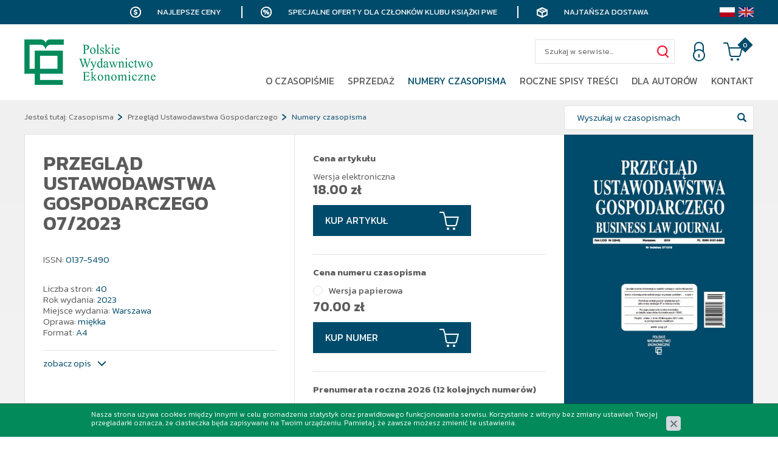

--- FILE ---
content_type: text/html; charset=utf-8
request_url: https://www.pwe.com.pl/czasopisma/przeglad-ustawodawstwa-gospodarczego/numery-czasopisma/przeglad-ustawodawstwa-gospodarczego-072023,p1320477548
body_size: 8539
content:
<!DOCTYPE html>
<html lang="pl">
<head>
<title>Przegląd Ustawodawstwa Gospodarczego 07/2023 - Numery czasopisma - Przegląd Ustawodawstwa Gospodarczego - Czasopisma - Pwe</title>
<meta id="viewport" name="viewport" content="width=device-width, initial-scale=1.0" />
<meta http-equiv="Content-Type" content="text/html; charset=utf-8" />
<meta name="description" content="Przegląd Ustawodawstwa Gospodarczego. Prenumerata roczna 2026 (12 kolejnych numerów), Przegląd Ustawodawstwa Gospodarczego. Prenumerata półroczna 2026 (6 kolejnych numerów)" />
<meta property="og:title" content="Przegląd Ustawodawstwa Gospodarczego 07/2023"/>
<meta property="og:url" content="https://www.pwe.com.pl/czasopisma/przeglad-ustawodawstwa-gospodarczego/numery-czasopisma/przeglad-ustawodawstwa-gospodarczego-072023,p1320477548"/>
<meta property="og:type" content="news"/>
<meta property="og:description" content="Przegląd Ustawodawstwa Gospodarczego. Prenumerata roczna 2026 (12 kolejnych numerów), Przegląd Ustawodawstwa Gospodarczego. Prenumerata półroczna 2026 (6 kolejnych numerów)"/>
<meta property="og:site_name" content="www.pwe.com.pl"/>
<meta property='og:image' content='https://www.pwe.com.pl/cache/files/1418916418/383pugoklprenumerata---h-1600.jpg'/>
<link href="/css/all_przeglad_gzip.css?v=12" type="text/css" rel="stylesheet" />
<link rel="shortcut icon" href="/grafika/favicon.ico" type="image/x-icon" />
<link rel="icon" href="/grafika/favicon.ico" type="image/x-icon" />
<link href="https://fonts.googleapis.com/css?family=Kanit:300,400,600,900&amp;subset=latin-ext" rel="stylesheet">
<!--[if lt IE 9]>
<script src="https://oss.maxcdn.com/libs/html5shiv/3.7.0/html5shiv.js"></script>
<script src="https://oss.maxcdn.com/libs/respond.js/1.4.2/respond.min.js"></script>
<![endif]-->
<!-- Google Tag Manager -->
<script>(function(w,d,s,l,i){w[l]=w[l]||[];w[l].push({'gtm.start':
new Date().getTime(),event:'gtm.js'});var f=d.getElementsByTagName(s)[0],
j=d.createElement(s),dl=l!='dataLayer'?'&l='+l:'';j.async=true;j.src=
'https://www.googletagmanager.com/gtm.js?id='+i+dl;f.parentNode.insertBefore(j,f);
})(window,document,'script','dataLayer','GTM-5QZMNKH');
var dataLayer = window.dataLayer || [];
dataLayer.push({
ecomm_prodid: 1320477548,
ecomm_pagetype: 'product',
ecomm_totalvalue: '70.00',
ecomm_category: 'Czasopisma / Przegląd Ustawodawstwa Gospodarczego / Numery czasopisma'
});
</script>
<!-- End Google Tag Manager -->
<script type="application/ld+json">
{ "@context" : "http://schema.org",
"@type" : "Organization",
"name" : "Pwe",
"url" : "http://www.pwe.com.pl",
"logo": "http://www.pwe.com.pl/grafika/logo.png",
"contactPoint" : [
{ "@type" : "ContactPoint",
"telephone" : "+48 795 189 901",
"contactType" : "customer service"
} ],
"potentialAction": {
"@type": "SearchAction",
"target": "http://www.pwe.com.pl/?q={search_term_string}",
"query-input": "required name=search_term_string"
}
}
</script>
</head>
<body class="body body-pl prod1320477548 ">
<div class="wrapper">
<div class="bar">
<div class="container">
<span class="return">Najlepsze ceny</span>
<span class="discount">Specjalne oferty dla członków klubu książki PWE</span>
<span class="delivery">Najtańsza dostawa</span>
<div class="languages">
<a href="/czasopisma/przeglad-ustawodawstwa-gospodarczego/numery-czasopisma/przeglad-ustawodawstwa-gospodarczego-072023,p1320477548" class="pl"></a>
<a href="/en/journals/business-law-journal/past-issues/przeglad-ustawodawstwa-gospodarczego-072023,p1320477548" class="en"></a>
</div>
</div>
</div>
<header>
<div class="container">
<div class="languages">
<a href="/czasopisma/przeglad-ustawodawstwa-gospodarczego/numery-czasopisma/przeglad-ustawodawstwa-gospodarczego-072023,p1320477548" class="pl"></a>
<a href="/en/journals/business-law-journal/past-issues/przeglad-ustawodawstwa-gospodarczego-072023,p1320477548" class="en"></a>
</div>
<div class="logo">
<a href="http://www.pwe.com.pl/">
<img src="/grafika/logo.png" alt="Pwe" />
</a>
</div>
<div class="header-shop ">
<div class="shop-action">
<div class="shop-user">
<a rel="nofollow" title="Zaloguj się" class="login" href="https://www.pwe.com.pl/user/account"></a>
</div>
<div class="shop-cart">
<a rel="nofollow" href="https://www.pwe.com.pl/cart" id="koszyk">
<span id="cart_count">0</span>
</a>
</div>
</div>
<div class="search">
<form id="form1" action="/" method="GET">
<input type="hidden" name="PHPSESSID" value="55jiari0bra3b044qvlnb7r9fb" />
<input type="text" name="q" value="" placeholder="Szukaj w serwisie..." />
<button type="submit" title="Szukaj"></button>
</form>
</div>
</div>
<div class="navbar-header">
<button type="button" class="navbar-toggle" data-toggle="collapse" data-target=".navbar-collapse-header">
<span class="sr-only">Pokaż menu</span> <span class="icon-bar"></span> <span class="icon-bar"></span> <span class="icon-bar"></span>
</button>
</div>
<div class="navbar-collapse collapse navbar-collapse-header">
<ul class="nav navbar-nav navbar-right nav-header">
<li class="mdropdown"><a tabindex="1" href="/czasopisma/przeglad-ustawodawstwa-gospodarczego/o-czasopismie">O czasopiśmie</a>
<ul class="dropdown-menu"><li class="item-946022901 "><a href="/czasopisma/przeglad-ustawodawstwa-gospodarczego/o-czasopismie/informacje-ogolne">Informacje ogólne</a></li>
<li class="item-1297183660 "><a href="/czasopisma/przeglad-ustawodawstwa-gospodarczego/o-czasopismie/profil-tematyczny-i-cele">Profil tematyczny i cele</a></li>
<li class="item-1813169080 "><a href="/czasopisma/przeglad-ustawodawstwa-gospodarczego/o-czasopismie/zespol-redakcyjny">Zespół redakcyjny</a></li>
<li class="item-852827587 "><a href="/czasopisma/przeglad-ustawodawstwa-gospodarczego/o-czasopismie/rada-naukowa">Rada Naukowa</a></li>
<li class="item-1207709328 "><a href="/czasopisma/przeglad-ustawodawstwa-gospodarczego/o-czasopismie/lista-recenzentow">Lista recenzentów</a></li>
<li class="item-441768949 "><a href="/czasopisma/przeglad-ustawodawstwa-gospodarczego/o-czasopismie/procedura-recenzowania">Procedura recenzowania</a></li>
<li class="item-794528351 "><a href="/czasopisma/przeglad-ustawodawstwa-gospodarczego/o-czasopismie/kodeks-etyki">Kodeks postępowania etycznego</a></li>
<li class="item-1472610492 "><a href="/czasopisma/przeglad-ustawodawstwa-gospodarczego/o-czasopismie/konkurs-na-najlepsza-prace">Konkurs na najlepszą rozprawę doktorską</a></li>
</ul></li><li class="mdropdown"><a tabindex="2" href="/czasopisma/przeglad-ustawodawstwa-gospodarczego/numery-czasopisma/przeglad-ustawodawstwa-gospodarczego-112025,p539900113">Sprzedaż</a>
<ul class="dropdown-menu"><li class="item-1843364089 "><a href="/czasopisma/przeglad-ustawodawstwa-gospodarczego/numery-czasopisma">Kup artykuł</a></li>
<li class="item-147654810 "><a href="/czasopisma/przeglad-ustawodawstwa-gospodarczego/numery-czasopisma">Kup numer</a></li>
<li class="item-462439812 "><a href="/czasopisma/przeglad-ustawodawstwa-gospodarczego/prenumerata">Prenumerata</a></li>
</ul></li><li class=" active"><a tabindex="3" href="/czasopisma/przeglad-ustawodawstwa-gospodarczego/numery-czasopisma">Numery czasopisma</a></li><li class=""><a tabindex="4" href="/czasopisma/przeglad-ustawodawstwa-gospodarczego/roczny-spis-tresci">Roczne spisy treści</a></li><li class="mdropdown"><a tabindex="5" href="/czasopisma/przeglad-ustawodawstwa-gospodarczego/dla-autorow">Dla autorów</a>
<ul class="dropdown-menu"><li class="item-452714882 "><a href="/czasopisma/przeglad-ustawodawstwa-gospodarczego/dla-autorow/warunki-publikacji">Warunki publikacji</a></li>
<li class="item-528176945 "><a href="/czasopisma/przeglad-ustawodawstwa-gospodarczego/dla-autorow/procedura-recenzowania">Procedura recenzowania</a></li>
</ul></li><li class=""><a tabindex="6" href="/czasopisma/przeglad-ustawodawstwa-gospodarczego/kontakt">Kontakt</a></li>
</ul>
</div>
</div>
</header>
<div class="header-spacer"></div>
<div class="fixed-buttons">
<a class="facebook" href="https://www.facebook.com/WydawnictwoPWE/" title="Sprawdź nasz profil na Facebooku" rel="nofollow"></a>
<a class="linkedin" href="https://linkedin.com/company/polskie-wydawnictwo-ekonomiczne" title="Sprawdź nasz profil na Linkedin" rel="nofollow"></a>
<a class="newsletter-btn" href="/newsletter"></a>
</div>
<div class="content-page content-page-background">
<div class="container">
<ol class="breadcrumb">
<li>
Jesteś tutaj:
</li>
<li itemscope itemtype="http://data-vocabulary.org/Breadcrumb" class="breadcrumb-1">
<a itemprop="url" href="/czasopisma">
<span itemprop="title">Czasopisma</span>
</a>
</li>
<li itemscope itemtype="http://data-vocabulary.org/Breadcrumb" class="breadcrumb-2">
<a itemprop="url" href="/czasopisma/przeglad-ustawodawstwa-gospodarczego">
<span itemprop="title">Przegląd Ustawodawstwa Gospodarczego</span>
</a>
</li>
<li itemscope itemtype="http://data-vocabulary.org/Breadcrumb" class="breadcrumb-3">
<a itemprop="url" href="/czasopisma/przeglad-ustawodawstwa-gospodarczego/numery-czasopisma">
<span itemprop="title">Numery czasopisma</span>
</a>
</li>
</ol>
<div class="search-inside">
<form id="form2" action="/czasopisma/przeglad-ustawodawstwa-gospodarczego" method="GET">
<input type="hidden" name="PHPSESSID" value="55jiari0bra3b044qvlnb7r9fb" />
<input type="text" name="q" value="" placeholder="Wyszukaj w czasopismach" />
<input type="hidden" name="kat" value="2043832078" />
<button type="submit" title="Szukaj"></button>
</form>
</div>
<div id="main" class="row row-offcanvas row-offcanvas-left">
<div id="content" class="col-sm-12 col-xs-12">
<div itemscope itemtype="http://schema.org/Product">
<div class="product-prenumerata">
<div class="images">
<div class="image">
<a class="DmsImageBox" itemprop="image" href="/cache/files/1418916418/383pugoklprenumerata---w-1200.jpg" data-foto="/cache/files/1418916418/383pugoklprenumerata---w-720-h-500.jpg">
<img src="/cache/files/1418916418/383pugoklprenumerata---w-720-h-500.jpg" alt="Przegląd Ustawodawstwa Gospodarczego 07/2023" />
</a>
</div>
</div>
<div class="description">
<h1 itemprop="name">Przegląd Ustawodawstwa Gospodarczego 07/2023</h1>
<div class="data">
<div class="data-row code-field">
ISSN: <span class="value" itemprop="productID">0137-5490</span>
</div>
<div class="data-row availability hidden">
Dostępność: <span class="value">Produkt dostępny</span>
</div>
<div class="data-row data-specification">
Liczba stron: <span>40</span><br />
Rok wydania: <span>2023</span><br />
Miejsce wydania: <span>Warszawa</span><br />
Oprawa: <span>miękka</span><br />
Format: <span>A4</span><br />
</div>
</div>
<div class="socials-icons">
<div class="addthis_inline_share_toolbox"></div>
</div>
<div class="tab-more">
<a href="#products-tabs-section">zobacz opis</a>
</div>
</div>
<div class="prices">
<form onsubmit="return checkProdukt('zakup');" action="?" method="get" class="nomargs" name="zakup">
<input type="hidden" name="rkup" value="730462174">
<input type="hidden" name="PHPSESSID" value="55jiari0bra3b044qvlnb7r9fb" />
<div class="price-item">
<div class="price-item">
<strong class="price-label">
Cena artykułu
</strong>
<div class="checkboxes">
<div data-dostepnosc="" itemprop="offers" itemscope itemtype="http://schema.org/Offer">
Wersja elektroniczna
<div class="price-current">
<span class="value"><span itemprop="price">18.00</span> <span itemprop="priceCurrency" content="PLN">zł</span></span>
</div>
<meta itemprop="availability" content="InStock" />
</div>
</div>
<a class="button-cart button-article-click">
Kup artykuł
</a>
</div>
<strong class="price-label first-label">Cena numeru czasopisma</strong>
<div class="checkboxes">
<div data-pokaz-koszyk="1" data-dostepnosc="Produkt dostępny" itemprop="offers" itemscope itemtype="http://schema.org/Offer">
<input id="1320477548" type="radio" name="kup" value="1320477548" />
<label itemprop="name" for="1320477548">Wersja papierowa</label>
<div class="price-current">
<span class="value"><span itemprop="price">70.00</span> <span itemprop="priceCurrency" content="PLN">zł</span></span>
</div>
<meta itemprop="availability" content="InStock" />
</div>
</div>
<button type="button" id="product-cart" class="button-cart" onclick="if(checkProdukt('zakup')){return dodajDoKoszyka(this,'zakup','55jiari0bra3b044qvlnb7r9fb','','1418916418/383pugoklprenumerata.jpg');}">
Kup numer
</button>
</div>
<div class="price-item">
<strong class="price-label">
Prenumerata roczna 2026 (12 kolejnych numerów)
</strong>
<div class="checkboxes">
<div data-dostepnosc="Produkt dostępny" itemprop="offers" itemscope itemtype="http://schema.org/Offer">
<input id="1559148738" type="radio" name="kup" value="1559148738" />
<label itemprop="name" for="1559148738">Wersja papierowa</label>
<div class="price-old">
<span class="value">960.00 zł</span>
</div>
<div class="price-current">
<span class="value"><span itemprop="price">768.00</span> <span itemprop="priceCurrency" content="PLN">zł</span></span>
</div>
<meta itemprop="availability" content="InStock" />
<div class="cena-30">Najniższa cena z 30 dni: <span class="value">768.00</span> zł</div>
</div>
<div data-dostepnosc="" itemprop="offers" itemscope itemtype="http://schema.org/Offer">
<input id="E1559148738" type="radio" name="kup" value="E1559148738" />
<label itemprop="name" for="E1559148738">Wersja elektroniczna</label>
<div class="price-old">
<span class="value">960.00 zł</span>
</div>
<div class="price-current">
<span class="value"><span itemprop="price">768.00</span> <span itemprop="priceCurrency" content="PLN">zł</span></span>
</div>
<meta itemprop="availability" content="InStock" />
<div class="cena-30">Najniższa cena z 30 dni: <span class="value">768.00</span> zł</div>
</div>
</div>
<div class="title-label">Od numeru:</div>
<select class="selectpicker" id="ext">
<option value="01.2026" selected>01.2026</option><option value="02.2026">02.2026</option><option value="03.2026">03.2026</option><option value="04.2026">04.2026</option><option value="05.2026">05.2026</option><option value="06.2026">06.2026</option><option value="07.2026">07.2026</option><option value="08.2026">08.2026</option><option value="09.2026">09.2026</option><option value="10.2026">10.2026</option><option value="11.2026">11.2026</option><option value="12.2026">12.2026</option>
</select>
<button type="button" id="product-cart" class="button-cart" onclick="if(checkProdukt('zakup')){return dodajDoKoszyka(this,'zakup','55jiari0bra3b044qvlnb7r9fb','','2036450930/przegustgospinternet_2.jpg');}">
zamów prenumeratę
</button>
</div>
<div class="price-item">
<strong class="price-label">
Prenumerata półroczna 2026 (6 kolejnych numerów)
</strong>
<div class="checkboxes">
<div data-dostepnosc="Produkt dostępny" itemprop="offers" itemscope itemtype="http://schema.org/Offer">
<input id="441807360" type="radio" name="kup" value="441807360" />
<label itemprop="name" for="441807360">Wersja papierowa</label>
<div class="price-old">
<span class="value">480.00 zł</span>
</div>
<div class="price-current">
<span class="value"><span itemprop="price">432.00</span> <span itemprop="priceCurrency" content="PLN">zł</span></span>
</div>
<meta itemprop="availability" content="InStock" />
<div class="cena-30">Najniższa cena z 30 dni: <span class="value">432.00</span> zł</div>
</div>
<div data-dostepnosc="" itemprop="offers" itemscope itemtype="http://schema.org/Offer">
<input id="E441807360" type="radio" name="kup" value="E441807360" />
<label itemprop="name" for="E441807360">Wersja elektroniczna</label>
<div class="price-old">
<span class="value">480.00 zł</span>
</div>
<div class="price-current">
<span class="value"><span itemprop="price">432.00</span> <span itemprop="priceCurrency" content="PLN">zł</span></span>
</div>
<meta itemprop="availability" content="InStock" />
<div class="cena-30">Najniższa cena z 30 dni: <span class="value">432.00</span> zł</div>
</div>
</div>
<div class="title-label">Od numeru:</div>
<select class="selectpicker" id="ext">
<option value="01.2026" selected>01.2026</option><option value="02.2026">02.2026</option><option value="03.2026">03.2026</option><option value="04.2026">04.2026</option><option value="05.2026">05.2026</option><option value="06.2026">06.2026</option><option value="07.2026">07.2026</option><option value="08.2026">08.2026</option><option value="09.2026">09.2026</option><option value="10.2026">10.2026</option><option value="11.2026">11.2026</option><option value="12.2026">12.2026</option>
</select>
<button type="button" id="product-cart" class="button-cart" onclick="if(checkProdukt('zakup')){return dodajDoKoszyka(this,'zakup','55jiari0bra3b044qvlnb7r9fb','','2036450930/przegustgospinternet_3.jpg');}">
zamów prenumeratę
</button>
</div>
</form>
</div>
</div>
<div class="product-tabs" id="products-tabs-section" role="tabpanel">
<ul class="nav nav-tabs" role="tablist">
<li>
<a href="#tab-spis-tresci" aria-controls="tab-spis-tresci" role="tab" data-toggle="tab">
Spis treści
</a>
</li>
<li>
<a href="#koszty" aria-controls="koszty" role="tab" data-toggle="tab">
Koszty i dostawa
</a>
</li>
</ul>
<div class="tab-content">
<div class="tab-pane" id="tab-spis-tresci">
<div class="artykul">
<div class="artykul-name"><a href="/czasopisma/przeglad-ustawodawstwa-gospodarczego/wsparcie-dla-ekonomii-spolecznej-aspekty-prawne,a1077213682"> Wsparcie dla ekonomii społecznej – aspekty prawne, s. 2-9</a></div>
<div class="artykul-kod">DOI: 10.33226/0137-5490.2023.7.1</div>
<div class="artykul-autor">
<a href="/czasopisma/przeglad-ustawodawstwa-gospodarczego/andrzej-powalowski,s1200612336">Prof. dr hab. Andrzej Powałowski</a>, <a href="/czasopisma/przeglad-ustawodawstwa-gospodarczego/ewa-przeszlo,s67406540">Dr hab. Ewa Przeszło</a>
</div>
<div class="artykul-orc">JEL: K20</div>
<div class="artykul-buttons">
<a class="more">rozwiń</a>
</div>
<div class="artykul-description">
<div class="title"><a href="/czasopisma/przeglad-ustawodawstwa-gospodarczego/wsparcie-dla-ekonomii-spolecznej-aspekty-prawne,a1077213682"> Wsparcie dla ekonomii społecznej – aspekty prawne</a></div>
<div class="artykul-description-expand">
<p>Celem opracowania jest wykazanie charakteru prawnego wsparcia dla&nbsp;ekonomii społecznej, w&nbsp;tym ustalenie podmiot&oacute;w wspierających i&nbsp;beneficjent&oacute;w wsparcia oraz&nbsp;środk&oacute;w pomocowych. Wsparcie dla&nbsp;ekonomii społecznej ma charakter funkcjonalny (przedmiotowy) i&nbsp;łączy się z&nbsp;og&oacute;lnym wytyczeniem szeregu działań skierowanych do wszelkich podmiot&oacute;w ekonomii społecznej, w&nbsp;tym przedsiębiorstw społecznych. Wsparcie ekonomii społecznej wypływa z&nbsp;określonych przesłanek o&nbsp;charakterze prawnym, do kt&oacute;rych należy zaliczyć w&nbsp;pierwszej kolejności konstytucyjną zasadę społecznej gospodarki rynkowej i&nbsp;wynikające z&nbsp;niej lub łączące się z&nbsp;tą zasadą klauzule interesu publicznego i&nbsp;sprawiedliwości społecznej. Wsparcie ekonomii społecznej jest zadaniem administracji publicznej oraz&nbsp;samorządu wojew&oacute;dzkiego. Realizowane jest przy wykorzystaniu instrument&oacute;w finansowych, ale także organizacyjnych oraz&nbsp;program&oacute;w wsparcia. Przepisy określające wsparcie ekonomii społecznej są wysoce niedoskonałe, niesp&oacute;jne, chaotyczne i&nbsp;wymagają usystematyzowania. Przeprowadzone badania mają charakter analizy formalno-dogmatycznej.</p>
<div class="artykul-tags">
Słowa kluczowe: <span>wsparcie; ekonomie społeczna; podmioty; przesłanki; instrumenty; organy administracji</span>
</div>
</div>
<a class="download-article" href="/pobierz.php?id=1077213682&mode=artykul">
Pobierz artykul
</a>
</div>
</div>
<div class="artykul">
<div class="artykul-name"><a href="/czasopisma/przeglad-ustawodawstwa-gospodarczego/sytuacja-prawna-podziemnych-tras-i-obiektow-turystycznych,a713698164"> Sytuacja prawna podziemnych tras i obiektów turystycznych, s. 10-18</a></div>
<div class="artykul-kod">DOI: 10.33226/0137-5490.2023.7.2</div>
<div class="artykul-autor">
<a href="/czasopisma/przeglad-ustawodawstwa-gospodarczego/aleksander-lipinski,s1615560884">Prof. dr hab. Aleksander Lipiński</a>
</div>
<div class="artykul-orc">JEL: K23</div>
<div class="artykul-buttons">
<a class="more">rozwiń</a>
</div>
<div class="artykul-description">
<div class="title"><a href="/czasopisma/przeglad-ustawodawstwa-gospodarczego/sytuacja-prawna-podziemnych-tras-i-obiektow-turystycznych,a713698164"> Sytuacja prawna podziemnych tras i obiektów turystycznych</a></div>
<div class="artykul-description-expand">
<p>Wnętrze skorupy ziemskiej bywa wykorzystywane w&nbsp;celach turystycznych, rekreacyjnych, leczniczych, a nawet sportowych, rozrywkowych oraz&nbsp;innych. Przykładem są wyrobiska nieczynnych (zlikwidowanych) podziemnych zakład&oacute;w g&oacute;rniczych, jaskinie oraz&nbsp;inne podobne obiekty, zwłaszcza o&nbsp;charakterze militarnym. Ich prawna sytuacja jest niezwykle zr&oacute;żnicowana i&nbsp;pełna wątpliwości. Do wykorzystywania (w opisanych wyżej celach) wyrobisk podziemnych zlikwidowanych zakład&oacute;w g&oacute;rniczych odpowiednio stosuje się większość wymagań prawa geologicznego i&nbsp;g&oacute;rniczego. Przestrzeń, w&nbsp;granicach kt&oacute;rej znajdują się wspomniane obiekty, nie&nbsp;jest objęta prawem własności gruntowej; stanowi ona przedmiot prawa własności g&oacute;rniczej przysługującej Skarbowi Państwa. Brak podstaw, by rozwiązania te stosować do pozostałych obiekt&oacute;w podziemnych. W większości przypadk&oacute;w znajdują się one w&nbsp;granicach przestrzennych nieruchomości gruntowych. Dodatkowa trudność polega na tym, że niesłychanie trudno jest ustalić kryteria rozgraniczające przestrzeń objętą granicami nieruchomości gruntowych od stanowiących przedmiot własności g&oacute;rniczej. Obydwie wspomniane kategorie obiekt&oacute;w podziemnych mogą kwalifikować się do objęcia ochroną dotyczącą zabytk&oacute;w, ale nie&nbsp;zawsze mieszczą się w&nbsp;podziale zabytk&oacute;w na &bdquo;ruchomości&rdquo; i&nbsp;&bdquo;nieruchomości&rdquo;. Powstaje więc wątpliwość, czy w&nbsp;og&oacute;le mogą one podlegać ochronie jako zabytki.</p>
<div class="artykul-tags">
Słowa kluczowe: <span>podziemne obiekty turystyczne; zlikwidowany zakład górniczy; inne obiekty podziemne; dopuszczalność uznania za zabytek; przestrzenne granice ochrony</span>
</div>
</div>
<a class="download-article" href="/pobierz.php?id=713698164&mode=artykul">
Pobierz artykul
</a>
</div>
</div>
<div class="artykul">
<div class="artykul-name"><a href="/czasopisma/przeglad-ustawodawstwa-gospodarczego/wybrane-aspekty-postepowania-w-sprawie-zwrotu-srodkow-unijnych-na-przykladzie-regionalnego-programu-operacyjnego-wojewodztwa-podlaskiego-20142020,a1918876835">Wybrane aspekty postępowania w sprawie zwrotu środków unijnych na przykładzie Regionalnego Programu Operacyjnego Województwa Podlaskiego 2014–2020, s. 19-27</a></div>
<div class="artykul-kod">DOI: 10.33226/0137-5490.2023.7.3</div>
<div class="artykul-autor">
<a href="/czasopisma/przeglad-ustawodawstwa-gospodarczego/slawomir-jerzy-snarski,s247063889">Dr inż. Sławomir Jerzy Snarski</a>, <a href="/czasopisma/przeglad-ustawodawstwa-gospodarczego/marek-martyniuk,s371113052">Dr Marek Martyniuk</a>
</div>
<div class="artykul-orc">JEL: G38, K39</div>
<div class="artykul-buttons">
<a class="more">rozwiń</a>
</div>
<div class="artykul-description">
<div class="title"><a href="/czasopisma/przeglad-ustawodawstwa-gospodarczego/wybrane-aspekty-postepowania-w-sprawie-zwrotu-srodkow-unijnych-na-przykladzie-regionalnego-programu-operacyjnego-wojewodztwa-podlaskiego-20142020,a1918876835">Wybrane aspekty postępowania w sprawie zwrotu środków unijnych na przykładzie Regionalnego Programu Operacyjnego Województwa Podlaskiego 2014–2020</a></div>
<div class="artykul-description-expand">
<p>Celem niniejszego opracowania była pr&oacute;ba zidentyfikowania i&nbsp;oceny regulacji normatywnych określających postępowanie w&nbsp;sprawie zwrotu środk&oacute;w unijnych na gruncie prawa polskiego w&nbsp;perspektywie finansowej 2014&ndash;2020 oraz&nbsp;zbadania, czy postępowanie to umożliwia skuteczne odzyskiwanie dofinansowania unijnego wypłaconego beneficjentom w&nbsp;spos&oacute;b niezasadny. Badania zostały przeprowadzone na przykładzie Regionalnego Programu Operacyjnego Wojew&oacute;dztwa Podlaskiego 2014&ndash;2020 i&nbsp;obejmowały lata 2014&ndash;2021. Zasadnicze elementy procedury zwrotowej zostały uregulowane w&nbsp;art. 207 ustawy o&nbsp;finansach publicznych. W zakresie decyzji o&nbsp;zwrocie dofinansowania ze środk&oacute;w UE beneficjenci mieli prawo do skorzystania z&nbsp;procedury odwoławczej. W dalszej kolejności byli uprawnieni do wniesienia skargi do właściwego wojew&oacute;dzkiego sądu administracyjnego, a także skargi kasacyjnej do Naczelnego Sądu Administracyjnego. Ukształtowany w&nbsp;taki spos&oacute;b stan prawny skutkował niskim odsetkiem decyzji umarzających postępowanie, co nie&nbsp;było korzystne z&nbsp;punktu widzenia beneficjent&oacute;w. Rygoryzm procedury zwrotu środk&oacute;w unijnych był w&nbsp;pewnym stopniu niwelowany przez&nbsp;działalność orzeczniczą sąd&oacute;w administracyjnych.</p>
<div class="artykul-tags">
Słowa kluczowe: <span>fundusze unijne; zwrot środków; beneficjenci; korekty finansowe; nieprawidłowości indywidualne</span>
</div>
</div>
<a class="download-article" href="/pobierz.php?id=1918876835&mode=artykul">
Pobierz artykul
</a>
</div>
</div>
<div class="artykul">
<div class="artykul-name"><a href="/czasopisma/przeglad-ustawodawstwa-gospodarczego/analiza-porownawcza-systemow-rozliczen-wytwarzania-energii-elektrycznej-z-odnawialnych-zrodel-energii-net-metering-a-net-billing,a1663435060">Analiza porównawcza systemów rozliczeń wytwarzania energii elektrycznej z odnawialnych źródeł energii – net-metering a net-billing, s. 28-35</a></div>
<div class="artykul-kod">DOI: 10.33226/0137-5490.2023.7.4</div>
<div class="artykul-autor">
<a href="/czasopisma/przeglad-ustawodawstwa-gospodarczego/natalia-kozlowska,s437166429">Mgr Natalia Kozłowska</a>
</div>
<div class="artykul-orc">JEL: K2, K4</div>
<div class="artykul-buttons">
<a class="more">rozwiń</a>
</div>
<div class="artykul-description">
<div class="title"><a href="/czasopisma/przeglad-ustawodawstwa-gospodarczego/analiza-porownawcza-systemow-rozliczen-wytwarzania-energii-elektrycznej-z-odnawialnych-zrodel-energii-net-metering-a-net-billing,a1663435060">Analiza porównawcza systemów rozliczeń wytwarzania energii elektrycznej z odnawialnych źródeł energii – net-metering a net-billing</a></div>
<div class="artykul-description-expand">
<p>W artykule zostaną por&oacute;wnane systemy rozliczeń wytwarzania energii elektrycznej z&nbsp;odnawialnych źr&oacute;deł energii, tj. net-metering z&nbsp;net-billingiem. Om&oacute;wienie tej problematyki ma szczeg&oacute;lne znaczenie ze względu na wprowadzoną w&nbsp;kwietniu 2022 r. nowelizację przepis&oacute;w prawnych dotyczących odnawialnych źr&oacute;deł energii, kt&oacute;ra znacząco wpłynęła na sytuację na rynku energii elektrycznej. Obecnie sytuacja prosument&oacute;w, tj. podmiot&oacute;w produkujących energię elektryczną przy wykorzystaniu mikroinstalacji, kt&oacute;rzy rozliczają nadwyżki energii elektrycznej, jest zr&oacute;żnicowana. W artykule zostaną r&oacute;wnież przedstawione waga i&nbsp;znaczenie tematyki odnawialnych źr&oacute;deł energii w&nbsp;perspektywie cel&oacute;w klimatycznych i&nbsp;dążenia do gospodarki niskoemisyjnej. Celem artykułu jest dokonanie analizy por&oacute;wnawczej nowego systemu rozliczeń &ndash; net-billingu z&nbsp;systemem opust&oacute;w, tzw. net-meteringiem, ze szczeg&oacute;lnym uwzględnieniem cel&oacute;w wprowadzonych zmian, a także wskazanie w&nbsp;tym zakresie wniosk&oacute;w de lege lata oraz&nbsp;de lege ferenda, kt&oacute;re mogą być pomocne w&nbsp;przyszłych procesach legislacyjnych.</p>
<div class="artykul-tags">
Słowa kluczowe: <span>prawo energetyczne; odnawialne źródła energii; net-metering; net-billing</span>
</div>
</div>
<a class="download-article" href="/pobierz.php?id=1663435060&mode=artykul">
Pobierz artykul
</a>
</div>
</div>
<div class="artykul">
<div class="artykul-name"><a href="/czasopisma/przeglad-ustawodawstwa-gospodarczego/wygasniecie-wspolnej-kadencji-zarzadu-spolki-akcyjnej-glosa-do-wyroku-sadu-najwyzszego-z-24-lutego-2021-r-iii-cskp-3521,a814153196">Wygaśnięcie wspólnej kadencji zarządu spółki akcyjnej. Glosa do wyroku Sądu Najwyższego z 24 lutego 2021 r., III CSKP 35/21, s. 36-40</a></div>
<div class="artykul-kod">DOI: 10.33226/0137-5490.2023.7.5</div>
<div class="artykul-autor">
<a href="/czasopisma/przeglad-ustawodawstwa-gospodarczego/zbigniew-kuniewicz,s19476027">Dr hab. Zbigniew Kuniewicz</a>
</div>
<div class="artykul-orc">JEL: K15</div>
<div class="artykul-buttons">
<a class="more">rozwiń</a>
</div>
<div class="artykul-description">
<div class="title"><a href="/czasopisma/przeglad-ustawodawstwa-gospodarczego/wygasniecie-wspolnej-kadencji-zarzadu-spolki-akcyjnej-glosa-do-wyroku-sadu-najwyzszego-z-24-lutego-2021-r-iii-cskp-3521,a814153196">Wygaśnięcie wspólnej kadencji zarządu spółki akcyjnej. Glosa do wyroku Sądu Najwyższego z 24 lutego 2021 r., III CSKP 35/21</a></div>
<div class="artykul-description-expand">
<p>Problemy natury prawnej, kt&oacute;re znalazły odzwierciedlenie w&nbsp;dw&oacute;ch gł&oacute;wnych tezach uzasadnienia glosowanego wyroku SN, dotyczą kwestii związanych z&nbsp;mandatem i&nbsp;kadencją zarządu sp&oacute;łki akcyjnej. Pierwszą z&nbsp;nich jest ocena zachowania ciągłości wsp&oacute;lnej kadencji zarządu w&nbsp;sytuacji przedterminowego wygaśnięcia mandat&oacute;w wszystkich jego członk&oacute;w. Odnosząc się do tej kwestii, SN przyjął, że powołanie nowych członk&oacute;w skutkuje rozpoczęciem nowej kadencji zarządu. Natomiast drugie zagadnienie dotyczy oceny doniosłości prawnej powołania nowego składu zarządu na miejsca obsadzone przez&nbsp;urzędujących członk&oacute;w tego organu. Zdaniem SN wraz z&nbsp;powołaniem nowego zarządu następuje odwołanie dotychczasowych jego członk&oacute;w. Celem glosy jest wzmocnienie argumentacji oraz&nbsp;przedstawienie propozycji nieco innego, aniżeli przyjął SN, uzasadnienia stanowiska wyrażonego w&nbsp;tezie pierwszej, a także krytyczne odniesienie się do poglądu wyrażonego w&nbsp;tezie drugiej.</p>
<div class="artykul-tags">
Słowa kluczowe: <span>spółka akcyjna; mandat oraz kadencja członka zarządu; wygaśnięcie wspólnej kadencji zarządu</span>
</div>
</div>
<a class="download-article" href="/pobierz.php?id=814153196&mode=artykul">
Pobierz artykul
</a>
</div>
</div>
</div>
<div class="tab-pane" id="koszty">
<table class="table table-costs">
<tr>
<td style="width: 65%">Inpost Paczkomaty</td>
<td> 10 zł</td>
</tr>
<tr>
<td style="width: 65%">Kurier Inpost</td>
<td> 12 zł</td>
</tr>
<tr>
<td style="width: 65%">Kurier FedEX</td>
<td> 12 zł</td>
</tr>
<tr>
<td style="width: 65%">Odbiór osobisty</td>
<td>0 zł</td>
</tr>
<tr>
<td style="width: 65%">Darmowa dostawa</td>
<td>od 250 zł</td>
</tr>
<tr>
<td style="width: 65%">Darmowa dostawa w Klubie Książki</td>
<td>od 200 zł</td>
</tr>
</table>
</div>
</div>
</div>
<div class="product-bottom">
</div>
</div>
</div>
</div>
</div>
</div>
<footer >
<div class="container">
<div class="nagl">Polskie Wydawnictwo Ekonomiczne S.A.</div>
<div class="footer-data">
<div>
<div class="title">Biuro</div>
ul. Wawelska 78 m 22<br />
02-034 Warszawa<br />
<a class="mailer">pwe|pwe.com.pl| |pwe|pwe.com.pl</a>
</div>
<div>
<div class="title">Sprzedaż</div>
Tel: +48 602 733 682<br>
<a class="mailer">handel|pwe.com.pl| |handel|pwe.com.pl</a>
</div>
<div>
<div class="title">Marketing</div>
<a class="mailer">marketing|pwe.com.pl| |marketing|pwe.com.pl</a>
</div>
<div>
<div class="title">Propozycje wydawnicze</div>
Tel.: +48 795 189 869<br />
<a class="mailer">redakcje|pwe.com.pl| |redakcje|pwe.com.pl</a>
</div>
</div>
<div class="footer">
<div class="nav-footer">
<a href="/o-nas/regulamin-sklepu-internetowego">Regulamin</a>
<a href="/o-nas/polityka-prywatnosci">Polityka prywatności</a>
<a href="/o-nas/polityka-plikow-cookies">Polityka plików cookies</a>
</div>
<div class="copyright">
© 2010-2025 Polskie Wydawnictwo Ekonomiczne | Wszelkie prawa zastrzeżone<br />
Projekt &amp; <a href="http://www.dms-cms.pl">cms</a>: <a title="Projektowanie stron Warszawa" href="https://www.zstudio.pl">www.zstudio.pl</a>
</div>
</div>
</div>
</footer>
<script async src="/js/all_gzip.js?v=28"></script>
<script type="text/javascript" src="//s7.addthis.com/js/300/addthis_widget.js#pubid=ra-5df394b4a1a45564"></script>
</div>
</body>
</html>


--- FILE ---
content_type: text/plain
request_url: https://www.google-analytics.com/j/collect?v=1&_v=j102&a=624079933&t=pageview&_s=1&dl=https%3A%2F%2Fwww.pwe.com.pl%2Fczasopisma%2Fprzeglad-ustawodawstwa-gospodarczego%2Fnumery-czasopisma%2Fprzeglad-ustawodawstwa-gospodarczego-072023%2Cp1320477548&ul=en-us%40posix&dt=Przegl%C4%85d%20Ustawodawstwa%20Gospodarczego%2007%2F2023%20-%20Numery%20czasopisma%20-%20Przegl%C4%85d%20Ustawodawstwa%20Gospodarczego%20-%20Czasopisma%20-%20Pwe&sr=1280x720&vp=1280x720&_u=aGBAAEAjAAAAACAAI~&jid=1294433767&gjid=196435103&cid=464391076.1769192948&tid=UA-154448948-1&_gid=538714667.1769192948&_r=1&_slc=1&gtm=45He61m0n815QZMNKHza200&gcd=13l3l3l3l1l1&dma=0&tag_exp=103116026~103200004~104527906~104528500~104684208~104684211~105391253~115616986~115938466~115938469~116682875~116988315~117025848~117041588~117223558~117223564&z=320082122
body_size: -449
content:
2,cG-VT9QWEQSWH